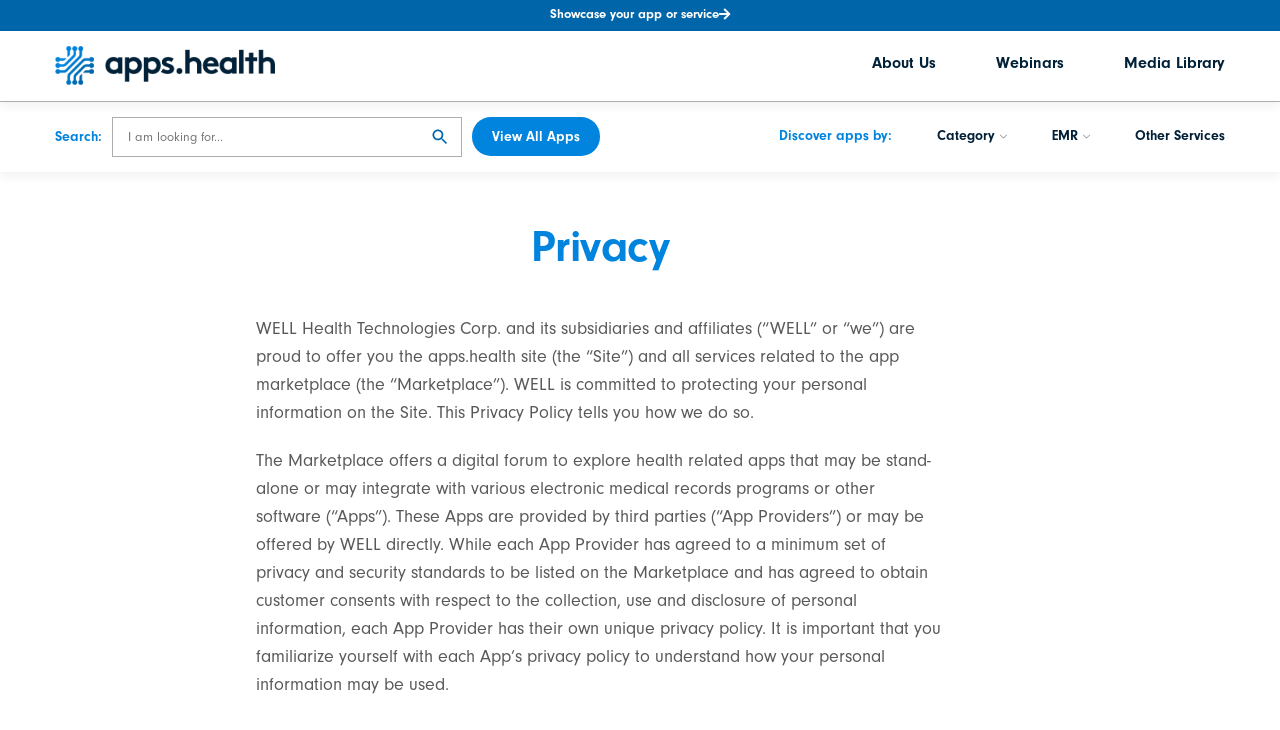

--- FILE ---
content_type: text/css; charset=UTF-8
request_url: https://apps.health/wp-content/uploads/elementor/css/post-8.css?ver=1769536798
body_size: 1533
content:
.elementor-kit-8{--e-global-color-primary:#0084DE;--e-global-color-secondary:#585A58;--e-global-color-text:#585A58;--e-global-color-accent:#ACADAC;--e-global-color-baac037:#214A76;--e-global-color-16eab71:#FFFFFF;--e-global-color-44ec80d:#002138;--e-global-color-f3832d9:#ACADAC;--e-global-color-b17242e:#CDCECD;--e-global-color-4971fd9:#2F6AA8;--e-global-color-7972d92:#EEEFEE;--e-global-color-4828880:#0065A9;--e-global-color-ec90272:#8A8C8A;--e-global-typography-primary-font-family:"neuzeit-grotesk-regular";--e-global-typography-primary-font-size:18px;--e-global-typography-primary-font-weight:400;--e-global-typography-primary-text-transform:none;--e-global-typography-primary-font-style:normal;--e-global-typography-primary-text-decoration:none;--e-global-typography-primary-line-height:28px;--e-global-typography-primary-letter-spacing:0px;--e-global-typography-text-font-family:"neuzeit-grotesk-regular";--e-global-typography-text-font-size:18px;--e-global-typography-text-font-weight:400;--e-global-typography-text-text-transform:none;--e-global-typography-text-font-style:normal;--e-global-typography-text-text-decoration:none;--e-global-typography-text-line-height:28px;--e-global-typography-text-letter-spacing:0px;--e-global-typography-accent-font-family:"neuzeit-grotesk-regular";--e-global-typography-accent-font-size:16px;--e-global-typography-accent-font-weight:400;--e-global-typography-accent-text-transform:none;--e-global-typography-accent-font-style:normal;--e-global-typography-accent-text-decoration:none;--e-global-typography-accent-line-height:24px;--e-global-typography-accent-letter-spacing:0px;--e-global-typography-a6f2733-font-family:"neuzeit-grotesk";--e-global-typography-a6f2733-font-size:60px;--e-global-typography-a6f2733-font-weight:700;--e-global-typography-a6f2733-text-transform:none;--e-global-typography-a6f2733-font-style:normal;--e-global-typography-a6f2733-text-decoration:none;--e-global-typography-a6f2733-line-height:66px;--e-global-typography-a6f2733-letter-spacing:-0.5px;--e-global-typography-3bed402-font-family:"neuzeit-grotesk";--e-global-typography-3bed402-font-size:45px;--e-global-typography-3bed402-font-weight:700;--e-global-typography-3bed402-text-transform:none;--e-global-typography-3bed402-font-style:normal;--e-global-typography-3bed402-text-decoration:none;--e-global-typography-3bed402-line-height:50px;--e-global-typography-3bed402-letter-spacing:-0.5px;--e-global-typography-6c95b7e-font-family:"neuzeit-grotesk";--e-global-typography-6c95b7e-font-size:34px;--e-global-typography-6c95b7e-font-weight:700;--e-global-typography-6c95b7e-text-transform:none;--e-global-typography-6c95b7e-font-style:normal;--e-global-typography-6c95b7e-text-decoration:none;--e-global-typography-6c95b7e-line-height:48px;--e-global-typography-6c95b7e-letter-spacing:-0.5px;--e-global-typography-35d2cad-font-family:"neuzeit-grotesk";--e-global-typography-35d2cad-font-size:13px;--e-global-typography-35d2cad-font-weight:700;--e-global-typography-35d2cad-text-transform:none;--e-global-typography-35d2cad-font-style:normal;--e-global-typography-35d2cad-text-decoration:none;--e-global-typography-5ec04c3-font-family:"neuzeit-grotesk";--e-global-typography-5ec04c3-font-size:26px;--e-global-typography-5ec04c3-font-weight:700;--e-global-typography-5ec04c3-text-transform:none;--e-global-typography-5ec04c3-font-style:normal;--e-global-typography-5ec04c3-text-decoration:none;--e-global-typography-5ec04c3-line-height:36px;--e-global-typography-5ec04c3-letter-spacing:-0.5px;--e-global-typography-45d4085-font-family:"neuzeit-grotesk";--e-global-typography-45d4085-font-size:20px;--e-global-typography-45d4085-font-weight:700;--e-global-typography-45d4085-text-transform:none;--e-global-typography-45d4085-font-style:normal;--e-global-typography-45d4085-text-decoration:none;--e-global-typography-45d4085-line-height:28px;--e-global-typography-45d4085-letter-spacing:0px;--e-global-typography-3b48bc5-font-family:"neuzeit-grotesk";--e-global-typography-3b48bc5-font-size:16px;--e-global-typography-3b48bc5-font-weight:700;--e-global-typography-3b48bc5-text-transform:none;--e-global-typography-3b48bc5-font-style:normal;--e-global-typography-3b48bc5-text-decoration:none;--e-global-typography-3b48bc5-line-height:24px;--e-global-typography-3b48bc5-letter-spacing:0px;--e-global-typography-932fc59-font-family:"neuzeit-grotesk";--e-global-typography-932fc59-font-size:60px;--e-global-typography-932fc59-font-weight:400;--e-global-typography-932fc59-text-transform:none;--e-global-typography-932fc59-font-style:normal;--e-global-typography-932fc59-text-decoration:none;--e-global-typography-932fc59-line-height:66px;--e-global-typography-932fc59-letter-spacing:-0.5px;--e-global-typography-bb7bcbf-font-family:"neuzeit-grotesk";--e-global-typography-bb7bcbf-font-size:45px;--e-global-typography-bb7bcbf-font-weight:400;--e-global-typography-bb7bcbf-text-transform:none;--e-global-typography-bb7bcbf-font-style:normal;--e-global-typography-bb7bcbf-text-decoration:none;--e-global-typography-bb7bcbf-line-height:50px;--e-global-typography-bb7bcbf-letter-spacing:-0.5px;--e-global-typography-e660eb9-font-family:"neuzeit-grotesk";--e-global-typography-e660eb9-font-size:34px;--e-global-typography-e660eb9-font-weight:400;--e-global-typography-e660eb9-text-transform:none;--e-global-typography-e660eb9-font-style:normal;--e-global-typography-e660eb9-text-decoration:none;--e-global-typography-e660eb9-line-height:48px;--e-global-typography-e660eb9-letter-spacing:-0.5px;--e-global-typography-40dea63-font-family:"neuzeit-grotesk";--e-global-typography-40dea63-font-size:26px;--e-global-typography-40dea63-font-weight:400;--e-global-typography-40dea63-text-transform:none;--e-global-typography-40dea63-font-style:normal;--e-global-typography-40dea63-text-decoration:none;--e-global-typography-40dea63-line-height:36px;--e-global-typography-40dea63-letter-spacing:-0.5px;--e-global-typography-27bee90-font-family:"neuzeit-grotesk";--e-global-typography-27bee90-font-size:20px;--e-global-typography-27bee90-font-weight:400;--e-global-typography-27bee90-text-transform:none;--e-global-typography-27bee90-font-style:normal;--e-global-typography-27bee90-text-decoration:none;--e-global-typography-27bee90-line-height:28px;--e-global-typography-27bee90-letter-spacing:0px;--e-global-typography-3dd05eb-font-family:"neuzeit-grotesk";--e-global-typography-3dd05eb-font-size:16px;--e-global-typography-3dd05eb-font-weight:400;--e-global-typography-3dd05eb-text-transform:none;--e-global-typography-3dd05eb-font-style:normal;--e-global-typography-3dd05eb-text-decoration:none;--e-global-typography-3dd05eb-letter-spacing:0px;--e-global-typography-ecc049f-font-family:"neuzeit-grotesk";--e-global-typography-ecc049f-font-size:14px;--e-global-typography-ecc049f-font-weight:700;--e-global-typography-ecc049f-text-transform:none;--e-global-typography-ecc049f-font-style:normal;--e-global-typography-ecc049f-text-decoration:none;--e-global-typography-ecc049f-line-height:18px;--e-global-typography-ecc049f-letter-spacing:0px;--e-global-typography-a866a25-font-family:"neuzeit-grotesk";--e-global-typography-a866a25-font-size:16px;--e-global-typography-a866a25-font-weight:700;--e-global-typography-a866a25-text-transform:none;--e-global-typography-a866a25-font-style:normal;--e-global-typography-a866a25-text-decoration:none;--e-global-typography-a866a25-letter-spacing:0px;--e-global-typography-1c6fa90-font-family:"neuzeit-grotesk";--e-global-typography-1c6fa90-font-size:18px;--e-global-typography-1c6fa90-font-weight:400;--e-global-typography-1c6fa90-text-transform:none;--e-global-typography-1c6fa90-font-style:normal;--e-global-typography-1c6fa90-text-decoration:none;--e-global-typography-1c6fa90-line-height:28px;--e-global-typography-1c6fa90-letter-spacing:0px;--e-global-typography-ae5cabd-font-family:"neuzeit-grotesk";--e-global-typography-ae5cabd-font-size:18px;--e-global-typography-ae5cabd-font-weight:700;--e-global-typography-ae5cabd-text-transform:none;--e-global-typography-ae5cabd-font-style:normal;--e-global-typography-ae5cabd-text-decoration:none;--e-global-typography-ae5cabd-line-height:18px;--e-global-typography-ae5cabd-letter-spacing:0px;--e-global-typography-fea0e07-font-family:"neuzeit-grotesk";--e-global-typography-fea0e07-font-size:16px;--e-global-typography-fea0e07-font-weight:700;--e-global-typography-fea0e07-text-transform:none;--e-global-typography-fea0e07-font-style:normal;--e-global-typography-fea0e07-text-decoration:none;--e-global-typography-fea0e07-line-height:0px;--e-global-typography-fea0e07-letter-spacing:0px;--e-global-typography-32b5260-font-family:"neuzeit-grotesk";--e-global-typography-32b5260-font-size:14px;--e-global-typography-32b5260-font-weight:700;--e-global-typography-32b5260-font-style:normal;--e-global-typography-32b5260-text-decoration:none;--e-global-typography-32b5260-line-height:0px;--e-global-typography-32b5260-letter-spacing:0px;--e-global-typography-467d366-font-family:"neuzeit-grotesk";--e-global-typography-467d366-font-size:14px;--e-global-typography-467d366-font-weight:400;--e-global-typography-467d366-text-transform:none;--e-global-typography-467d366-font-style:normal;--e-global-typography-467d366-text-decoration:none;--e-global-typography-467d366-line-height:14px;--e-global-typography-467d366-letter-spacing:0px;--e-global-typography-b7af038-font-family:"neuzeit-grotesk";--e-global-typography-b7af038-font-size:16px;--e-global-typography-b7af038-font-weight:normal;--e-global-typography-b7af038-text-transform:none;--e-global-typography-b7af038-font-style:normal;--e-global-typography-b7af038-text-decoration:none;--e-global-typography-b7af038-line-height:24px;--e-global-typography-b7af038-letter-spacing:0px;--e-global-typography-e07a40e-font-family:"neuzeit-grotesk";--e-global-typography-e07a40e-font-size:16px;--e-global-typography-e07a40e-font-weight:700;--e-global-typography-e07a40e-text-transform:none;--e-global-typography-e07a40e-font-style:normal;--e-global-typography-e07a40e-text-decoration:none;--e-global-typography-e07a40e-line-height:24px;--e-global-typography-e07a40e-letter-spacing:0px;--e-global-typography-2472df3-font-family:"neuzeit-grotesk";--e-global-typography-2472df3-font-size:14px;--e-global-typography-2472df3-font-weight:400;--e-global-typography-2472df3-text-transform:none;--e-global-typography-2472df3-font-style:normal;--e-global-typography-2472df3-text-decoration:none;--e-global-typography-2472df3-line-height:18px;--e-global-typography-2472df3-letter-spacing:0px;--e-global-typography-1c8c395-font-family:"neuzeit-grotesk";--e-global-typography-1c8c395-font-size:36px;--e-global-typography-1c8c395-font-weight:700;--e-global-typography-1c8c395-text-transform:none;--e-global-typography-1c8c395-font-style:normal;--e-global-typography-1c8c395-text-decoration:none;--e-global-typography-1c8c395-line-height:44px;--e-global-typography-1c8c395-letter-spacing:-0.5px;--e-global-typography-8d9fdd5-font-family:"neuzeit-grotesk";--e-global-typography-8d9fdd5-font-size:40px;--e-global-typography-8d9fdd5-font-weight:700;--e-global-typography-8d9fdd5-text-transform:none;--e-global-typography-8d9fdd5-font-style:normal;--e-global-typography-8d9fdd5-text-decoration:none;--e-global-typography-8d9fdd5-line-height:45px;--e-global-typography-8d9fdd5-letter-spacing:-0.5px;--e-global-typography-00e079d-font-family:"neuzeit-grotesk";--e-global-typography-00e079d-font-size:14px;--e-global-typography-00e079d-font-weight:700;--e-global-typography-00e079d-text-transform:none;--e-global-typography-00e079d-font-style:normal;--e-global-typography-00e079d-text-decoration:none;--e-global-typography-00e079d-line-height:14px;--e-global-typography-00e079d-letter-spacing:0px;--e-global-typography-39ff527-font-family:"neuzeit-grotesk";--e-global-typography-39ff527-font-size:16px;--e-global-typography-39ff527-font-weight:400;--e-global-typography-39ff527-text-transform:none;--e-global-typography-39ff527-font-style:normal;--e-global-typography-39ff527-text-decoration:none;--e-global-typography-39ff527-letter-spacing:0px;color:var( --e-global-color-text );font-family:var( --e-global-typography-text-font-family ), Sans-serif;font-size:var( --e-global-typography-text-font-size );font-weight:var( --e-global-typography-text-font-weight );text-transform:var( --e-global-typography-text-text-transform );font-style:var( --e-global-typography-text-font-style );text-decoration:var( --e-global-typography-text-text-decoration );line-height:var( --e-global-typography-text-line-height );letter-spacing:var( --e-global-typography-text-letter-spacing );}.elementor-kit-8 button,.elementor-kit-8 input[type="button"],.elementor-kit-8 input[type="submit"],.elementor-kit-8 .elementor-button{background-color:var( --e-global-color-primary );font-family:var( --e-global-typography-a866a25-font-family ), Sans-serif;font-size:var( --e-global-typography-a866a25-font-size );font-weight:var( --e-global-typography-a866a25-font-weight );text-transform:var( --e-global-typography-a866a25-text-transform );font-style:var( --e-global-typography-a866a25-font-style );text-decoration:var( --e-global-typography-a866a25-text-decoration );line-height:var( --e-global-typography-a866a25-line-height );letter-spacing:var( --e-global-typography-a866a25-letter-spacing );color:var( --e-global-color-16eab71 );border-radius:50px 50px 50px 50px;padding:10px 20px 10px 20px;}.elementor-kit-8 button:hover,.elementor-kit-8 button:focus,.elementor-kit-8 input[type="button"]:hover,.elementor-kit-8 input[type="button"]:focus,.elementor-kit-8 input[type="submit"]:hover,.elementor-kit-8 input[type="submit"]:focus,.elementor-kit-8 .elementor-button:hover,.elementor-kit-8 .elementor-button:focus{background-color:var( --e-global-color-baac037 );color:var( --e-global-color-16eab71 );}.elementor-kit-8 e-page-transition{background-color:#FFBC7D;}.elementor-kit-8 a{color:var( --e-global-color-4828880 );}.elementor-kit-8 a:hover{color:var( --e-global-color-baac037 );}.elementor-kit-8 h1{color:var( --e-global-color-primary );font-family:var( --e-global-typography-a6f2733-font-family ), Sans-serif;font-size:var( --e-global-typography-a6f2733-font-size );font-weight:var( --e-global-typography-a6f2733-font-weight );text-transform:var( --e-global-typography-a6f2733-text-transform );font-style:var( --e-global-typography-a6f2733-font-style );text-decoration:var( --e-global-typography-a6f2733-text-decoration );line-height:var( --e-global-typography-a6f2733-line-height );letter-spacing:var( --e-global-typography-a6f2733-letter-spacing );}.elementor-kit-8 h2{color:var( --e-global-color-primary );font-family:var( --e-global-typography-3bed402-font-family ), Sans-serif;font-size:var( --e-global-typography-3bed402-font-size );font-weight:var( --e-global-typography-3bed402-font-weight );text-transform:var( --e-global-typography-3bed402-text-transform );font-style:var( --e-global-typography-3bed402-font-style );text-decoration:var( --e-global-typography-3bed402-text-decoration );line-height:var( --e-global-typography-3bed402-line-height );letter-spacing:var( --e-global-typography-3bed402-letter-spacing );}.elementor-kit-8 h3{color:var( --e-global-color-primary );font-family:var( --e-global-typography-6c95b7e-font-family ), Sans-serif;font-size:var( --e-global-typography-6c95b7e-font-size );font-weight:var( --e-global-typography-6c95b7e-font-weight );text-transform:var( --e-global-typography-6c95b7e-text-transform );font-style:var( --e-global-typography-6c95b7e-font-style );text-decoration:var( --e-global-typography-6c95b7e-text-decoration );line-height:var( --e-global-typography-6c95b7e-line-height );letter-spacing:var( --e-global-typography-6c95b7e-letter-spacing );}.elementor-kit-8 h4{color:var( --e-global-color-primary );font-family:var( --e-global-typography-5ec04c3-font-family ), Sans-serif;font-size:var( --e-global-typography-5ec04c3-font-size );font-weight:var( --e-global-typography-5ec04c3-font-weight );text-transform:var( --e-global-typography-5ec04c3-text-transform );font-style:var( --e-global-typography-5ec04c3-font-style );text-decoration:var( --e-global-typography-5ec04c3-text-decoration );line-height:var( --e-global-typography-5ec04c3-line-height );letter-spacing:var( --e-global-typography-5ec04c3-letter-spacing );}.elementor-kit-8 h5{color:var( --e-global-color-primary );font-family:var( --e-global-typography-45d4085-font-family ), Sans-serif;font-size:var( --e-global-typography-45d4085-font-size );font-weight:var( --e-global-typography-45d4085-font-weight );text-transform:var( --e-global-typography-45d4085-text-transform );font-style:var( --e-global-typography-45d4085-font-style );text-decoration:var( --e-global-typography-45d4085-text-decoration );line-height:var( --e-global-typography-45d4085-line-height );letter-spacing:var( --e-global-typography-45d4085-letter-spacing );}.elementor-kit-8 h6{color:var( --e-global-color-primary );font-family:var( --e-global-typography-3b48bc5-font-family ), Sans-serif;font-size:var( --e-global-typography-3b48bc5-font-size );font-weight:var( --e-global-typography-3b48bc5-font-weight );text-transform:var( --e-global-typography-3b48bc5-text-transform );font-style:var( --e-global-typography-3b48bc5-font-style );text-decoration:var( --e-global-typography-3b48bc5-text-decoration );line-height:var( --e-global-typography-3b48bc5-line-height );letter-spacing:var( --e-global-typography-3b48bc5-letter-spacing );}.elementor-section.elementor-section-boxed > .elementor-container{max-width:1200px;}.e-con{--container-max-width:1200px;}.elementor-widget:not(:last-child){margin-block-end:0px;}.elementor-element{--widgets-spacing:0px 0px;--widgets-spacing-row:0px;--widgets-spacing-column:0px;}{}h1.entry-title{display:var(--page-title-display);}.elementor-lightbox{--lightbox-text-color:var( --e-global-color-16eab71 );}@media(max-width:1199px){.elementor-kit-8{--e-global-typography-text-font-size:16px;--e-global-typography-text-line-height:24px;--e-global-typography-text-letter-spacing:0px;--e-global-typography-accent-font-size:14px;--e-global-typography-accent-line-height:20px;--e-global-typography-accent-letter-spacing:0px;--e-global-typography-a6f2733-font-size:45px;--e-global-typography-a6f2733-line-height:50px;--e-global-typography-a6f2733-letter-spacing:-0.5px;--e-global-typography-3bed402-font-size:34px;--e-global-typography-3bed402-line-height:38px;--e-global-typography-3bed402-letter-spacing:-0.5px;--e-global-typography-6c95b7e-font-size:26px;--e-global-typography-6c95b7e-line-height:34px;--e-global-typography-6c95b7e-letter-spacing:-0.5px;--e-global-typography-5ec04c3-font-size:20px;--e-global-typography-5ec04c3-line-height:28px;--e-global-typography-5ec04c3-letter-spacing:-0.5px;--e-global-typography-45d4085-font-size:18px;--e-global-typography-45d4085-line-height:28px;--e-global-typography-45d4085-letter-spacing:0px;--e-global-typography-3b48bc5-font-size:16px;--e-global-typography-3b48bc5-line-height:24px;--e-global-typography-3b48bc5-letter-spacing:0px;--e-global-typography-932fc59-font-size:45px;--e-global-typography-932fc59-line-height:50px;--e-global-typography-932fc59-letter-spacing:-0.5px;--e-global-typography-bb7bcbf-font-size:34px;--e-global-typography-bb7bcbf-line-height:38px;--e-global-typography-bb7bcbf-letter-spacing:-0.5px;--e-global-typography-e660eb9-font-size:26px;--e-global-typography-e660eb9-line-height:36px;--e-global-typography-e660eb9-letter-spacing:-0.5px;--e-global-typography-40dea63-font-size:20px;--e-global-typography-40dea63-line-height:28px;--e-global-typography-40dea63-letter-spacing:0px;--e-global-typography-27bee90-font-size:18px;--e-global-typography-27bee90-line-height:28px;--e-global-typography-27bee90-letter-spacing:0px;--e-global-typography-1c6fa90-font-size:16px;--e-global-typography-1c6fa90-line-height:24px;--e-global-typography-1c6fa90-letter-spacing:0px;--e-global-typography-b7af038-font-size:14px;--e-global-typography-b7af038-line-height:24px;--e-global-typography-b7af038-letter-spacing:0px;--e-global-typography-e07a40e-font-size:14px;--e-global-typography-e07a40e-line-height:22px;--e-global-typography-e07a40e-letter-spacing:0px;--e-global-typography-1c8c395-font-size:30px;--e-global-typography-1c8c395-line-height:36px;--e-global-typography-1c8c395-letter-spacing:-0.5px;--e-global-typography-8d9fdd5-font-size:34px;--e-global-typography-8d9fdd5-line-height:38px;--e-global-typography-8d9fdd5-letter-spacing:-0.5px;--e-global-typography-39ff527-font-size:14px;--e-global-typography-39ff527-line-height:22px;font-size:var( --e-global-typography-text-font-size );line-height:var( --e-global-typography-text-line-height );letter-spacing:var( --e-global-typography-text-letter-spacing );}.elementor-kit-8 h1{font-size:var( --e-global-typography-a6f2733-font-size );line-height:var( --e-global-typography-a6f2733-line-height );letter-spacing:var( --e-global-typography-a6f2733-letter-spacing );}.elementor-kit-8 h2{font-size:var( --e-global-typography-3bed402-font-size );line-height:var( --e-global-typography-3bed402-line-height );letter-spacing:var( --e-global-typography-3bed402-letter-spacing );}.elementor-kit-8 h3{font-size:var( --e-global-typography-6c95b7e-font-size );line-height:var( --e-global-typography-6c95b7e-line-height );letter-spacing:var( --e-global-typography-6c95b7e-letter-spacing );}.elementor-kit-8 h4{font-size:var( --e-global-typography-5ec04c3-font-size );line-height:var( --e-global-typography-5ec04c3-line-height );letter-spacing:var( --e-global-typography-5ec04c3-letter-spacing );}.elementor-kit-8 h5{font-size:var( --e-global-typography-45d4085-font-size );line-height:var( --e-global-typography-45d4085-line-height );letter-spacing:var( --e-global-typography-45d4085-letter-spacing );}.elementor-kit-8 h6{font-size:var( --e-global-typography-3b48bc5-font-size );line-height:var( --e-global-typography-3b48bc5-line-height );letter-spacing:var( --e-global-typography-3b48bc5-letter-spacing );}.elementor-kit-8 button,.elementor-kit-8 input[type="button"],.elementor-kit-8 input[type="submit"],.elementor-kit-8 .elementor-button{font-size:var( --e-global-typography-a866a25-font-size );line-height:var( --e-global-typography-a866a25-line-height );letter-spacing:var( --e-global-typography-a866a25-letter-spacing );padding:10px 20px 10px 20px;}.elementor-section.elementor-section-boxed > .elementor-container{max-width:1199px;}.e-con{--container-max-width:1199px;}}@media(max-width:766px){.elementor-kit-8{--e-global-typography-text-font-size:16px;--e-global-typography-text-line-height:26px;--e-global-typography-text-letter-spacing:0px;--e-global-typography-accent-font-size:14px;--e-global-typography-accent-line-height:20px;--e-global-typography-accent-letter-spacing:0px;--e-global-typography-a6f2733-font-size:45px;--e-global-typography-a6f2733-line-height:50px;--e-global-typography-a6f2733-letter-spacing:-0.5px;--e-global-typography-3bed402-font-size:34px;--e-global-typography-3bed402-line-height:38px;--e-global-typography-3bed402-letter-spacing:-0.5px;--e-global-typography-6c95b7e-font-size:26px;--e-global-typography-6c95b7e-line-height:34px;--e-global-typography-6c95b7e-letter-spacing:-0.5px;--e-global-typography-5ec04c3-font-size:20px;--e-global-typography-5ec04c3-line-height:28px;--e-global-typography-5ec04c3-letter-spacing:-0.5px;--e-global-typography-45d4085-font-size:18px;--e-global-typography-45d4085-line-height:28px;--e-global-typography-45d4085-letter-spacing:0px;--e-global-typography-3b48bc5-font-size:16px;--e-global-typography-3b48bc5-line-height:24px;--e-global-typography-3b48bc5-letter-spacing:0px;--e-global-typography-932fc59-font-size:45px;--e-global-typography-932fc59-line-height:50px;--e-global-typography-932fc59-letter-spacing:-0.5px;--e-global-typography-bb7bcbf-font-size:34px;--e-global-typography-bb7bcbf-line-height:38px;--e-global-typography-bb7bcbf-letter-spacing:-0.5px;--e-global-typography-e660eb9-font-size:26px;--e-global-typography-e660eb9-line-height:34px;--e-global-typography-e660eb9-letter-spacing:-0.5px;--e-global-typography-40dea63-font-size:20px;--e-global-typography-40dea63-line-height:28px;--e-global-typography-40dea63-letter-spacing:0px;--e-global-typography-ecc049f-font-size:13px;--e-global-typography-ecc049f-line-height:17px;--e-global-typography-a866a25-font-size:14px;--e-global-typography-a866a25-line-height:14px;--e-global-typography-a866a25-letter-spacing:0px;--e-global-typography-1c6fa90-font-size:14px;--e-global-typography-1c6fa90-line-height:20px;--e-global-typography-1c6fa90-letter-spacing:0px;--e-global-typography-2472df3-font-size:13px;--e-global-typography-2472df3-line-height:17px;--e-global-typography-1c8c395-font-size:26px;--e-global-typography-1c8c395-line-height:31px;--e-global-typography-8d9fdd5-font-size:26px;--e-global-typography-8d9fdd5-line-height:29px;--e-global-typography-8d9fdd5-letter-spacing:-0.5px;--e-global-typography-00e079d-font-size:12px;--e-global-typography-00e079d-line-height:12px;--e-global-typography-00e079d-letter-spacing:0px;font-size:var( --e-global-typography-text-font-size );line-height:var( --e-global-typography-text-line-height );letter-spacing:var( --e-global-typography-text-letter-spacing );}.elementor-kit-8 h1{font-size:var( --e-global-typography-a6f2733-font-size );line-height:var( --e-global-typography-a6f2733-line-height );letter-spacing:var( --e-global-typography-a6f2733-letter-spacing );}.elementor-kit-8 h2{font-size:var( --e-global-typography-3bed402-font-size );line-height:var( --e-global-typography-3bed402-line-height );letter-spacing:var( --e-global-typography-3bed402-letter-spacing );}.elementor-kit-8 h3{font-size:var( --e-global-typography-6c95b7e-font-size );line-height:var( --e-global-typography-6c95b7e-line-height );letter-spacing:var( --e-global-typography-6c95b7e-letter-spacing );}.elementor-kit-8 h4{font-size:var( --e-global-typography-5ec04c3-font-size );line-height:var( --e-global-typography-5ec04c3-line-height );letter-spacing:var( --e-global-typography-5ec04c3-letter-spacing );}.elementor-kit-8 h5{font-size:var( --e-global-typography-45d4085-font-size );line-height:var( --e-global-typography-45d4085-line-height );letter-spacing:var( --e-global-typography-45d4085-letter-spacing );}.elementor-kit-8 h6{font-size:var( --e-global-typography-3b48bc5-font-size );line-height:var( --e-global-typography-3b48bc5-line-height );letter-spacing:var( --e-global-typography-3b48bc5-letter-spacing );}.elementor-kit-8 button,.elementor-kit-8 input[type="button"],.elementor-kit-8 input[type="submit"],.elementor-kit-8 .elementor-button{font-size:var( --e-global-typography-a866a25-font-size );line-height:var( --e-global-typography-a866a25-line-height );letter-spacing:var( --e-global-typography-a866a25-letter-spacing );padding:15px 20px 15px 20px;}.elementor-section.elementor-section-boxed > .elementor-container{max-width:767px;}.e-con{--container-max-width:767px;}}

--- FILE ---
content_type: text/css; charset=UTF-8
request_url: https://apps.health/wp-content/uploads/elementor/css/post-3624.css?ver=1769536798
body_size: 560
content:
.elementor-3624 .elementor-element.elementor-element-48c5d9b:not(.elementor-motion-effects-element-type-background), .elementor-3624 .elementor-element.elementor-element-48c5d9b > .elementor-motion-effects-container > .elementor-motion-effects-layer{background-color:#212933;}.elementor-3624 .elementor-element.elementor-element-48c5d9b > .elementor-container{min-height:300px;}.elementor-3624 .elementor-element.elementor-element-48c5d9b{transition:background 0.3s, border 0.3s, border-radius 0.3s, box-shadow 0.3s;padding:45px 0px 30px 0px;}.elementor-3624 .elementor-element.elementor-element-48c5d9b > .elementor-background-overlay{transition:background 0.3s, border-radius 0.3s, opacity 0.3s;}.elementor-3624 .elementor-element.elementor-element-e93e48c > .elementor-widget-container{padding:0px 0px 20px 0px;}.elementor-3624 .elementor-element.elementor-element-e93e48c{text-align:start;}.elementor-3624 .elementor-element.elementor-element-e93e48c img{width:200px;}.elementor-3624 .elementor-element.elementor-element-b1037ae{font-family:var( --e-global-typography-b7af038-font-family ), Sans-serif;font-size:var( --e-global-typography-b7af038-font-size );font-weight:var( --e-global-typography-b7af038-font-weight );text-transform:var( --e-global-typography-b7af038-text-transform );font-style:var( --e-global-typography-b7af038-font-style );text-decoration:var( --e-global-typography-b7af038-text-decoration );line-height:var( --e-global-typography-b7af038-line-height );letter-spacing:var( --e-global-typography-b7af038-letter-spacing );color:var( --e-global-color-16eab71 );}.elementor-3624 .elementor-element.elementor-element-fb4da1a .elementor-repeater-item-2ba8adc.elementor-social-icon{background-color:var( --e-global-color-primary );}.elementor-3624 .elementor-element.elementor-element-fb4da1a .elementor-repeater-item-2ba8adc.elementor-social-icon i{color:var( --e-global-color-16eab71 );}.elementor-3624 .elementor-element.elementor-element-fb4da1a .elementor-repeater-item-2ba8adc.elementor-social-icon svg{fill:var( --e-global-color-16eab71 );}.elementor-3624 .elementor-element.elementor-element-fb4da1a .elementor-repeater-item-f2ae204.elementor-social-icon{background-color:var( --e-global-color-primary );}.elementor-3624 .elementor-element.elementor-element-fb4da1a .elementor-repeater-item-f2ae204.elementor-social-icon i{color:var( --e-global-color-16eab71 );}.elementor-3624 .elementor-element.elementor-element-fb4da1a .elementor-repeater-item-f2ae204.elementor-social-icon svg{fill:var( --e-global-color-16eab71 );}.elementor-3624 .elementor-element.elementor-element-fb4da1a .elementor-repeater-item-29834a9.elementor-social-icon{background-color:var( --e-global-color-primary );}.elementor-3624 .elementor-element.elementor-element-fb4da1a .elementor-repeater-item-29834a9.elementor-social-icon i{color:var( --e-global-color-16eab71 );}.elementor-3624 .elementor-element.elementor-element-fb4da1a .elementor-repeater-item-29834a9.elementor-social-icon svg{fill:var( --e-global-color-16eab71 );}.elementor-3624 .elementor-element.elementor-element-fb4da1a{--grid-template-columns:repeat(3, auto);--icon-size:20px;--grid-column-gap:5px;}.elementor-3624 .elementor-element.elementor-element-fb4da1a .elementor-widget-container{text-align:left;}.elementor-3624 .elementor-element.elementor-element-fb4da1a .elementor-social-icon{background-color:var( --e-global-color-primary );}.elementor-3624 .elementor-element.elementor-element-fb4da1a .elementor-social-icon i{color:var( --e-global-color-16eab71 );}.elementor-3624 .elementor-element.elementor-element-fb4da1a .elementor-social-icon svg{fill:var( --e-global-color-16eab71 );}.elementor-3624 .elementor-element.elementor-element-bc43010{font-family:var( --e-global-typography-e07a40e-font-family ), Sans-serif;font-size:var( --e-global-typography-e07a40e-font-size );font-weight:var( --e-global-typography-e07a40e-font-weight );text-transform:var( --e-global-typography-e07a40e-text-transform );font-style:var( --e-global-typography-e07a40e-font-style );text-decoration:var( --e-global-typography-e07a40e-text-decoration );line-height:var( --e-global-typography-e07a40e-line-height );letter-spacing:var( --e-global-typography-e07a40e-letter-spacing );color:var( --e-global-color-16eab71 );}.elementor-3624 .elementor-element.elementor-element-13dd67d{font-family:var( --e-global-typography-b7af038-font-family ), Sans-serif;font-size:var( --e-global-typography-b7af038-font-size );font-weight:var( --e-global-typography-b7af038-font-weight );text-transform:var( --e-global-typography-b7af038-text-transform );font-style:var( --e-global-typography-b7af038-font-style );text-decoration:var( --e-global-typography-b7af038-text-decoration );line-height:var( --e-global-typography-b7af038-line-height );letter-spacing:var( --e-global-typography-b7af038-letter-spacing );color:var( --e-global-color-16eab71 );}.elementor-3624 .elementor-element.elementor-element-4a29812 .elementor-button{background-color:#02010100;border-style:solid;border-width:2px 2px 2px 2px;border-color:var( --e-global-color-16eab71 );padding:4px 20px 4px 20px;}.elementor-3624 .elementor-element.elementor-element-4a29812 .elementor-button:hover, .elementor-3624 .elementor-element.elementor-element-4a29812 .elementor-button:focus{background-color:var( --e-global-color-16eab71 );color:var( --e-global-color-primary );}.elementor-3624 .elementor-element.elementor-element-4a29812 .elementor-button:hover svg, .elementor-3624 .elementor-element.elementor-element-4a29812 .elementor-button:focus svg{fill:var( --e-global-color-primary );}.elementor-3624 .elementor-element.elementor-element-07958b6{font-family:var( --e-global-typography-e07a40e-font-family ), Sans-serif;font-size:var( --e-global-typography-e07a40e-font-size );font-weight:var( --e-global-typography-e07a40e-font-weight );text-transform:var( --e-global-typography-e07a40e-text-transform );font-style:var( --e-global-typography-e07a40e-font-style );text-decoration:var( --e-global-typography-e07a40e-text-decoration );line-height:var( --e-global-typography-e07a40e-line-height );letter-spacing:var( --e-global-typography-e07a40e-letter-spacing );color:var( --e-global-color-16eab71 );}.elementor-3624 .elementor-element.elementor-element-fb1f219{font-family:var( --e-global-typography-b7af038-font-family ), Sans-serif;font-size:var( --e-global-typography-b7af038-font-size );font-weight:var( --e-global-typography-b7af038-font-weight );text-transform:var( --e-global-typography-b7af038-text-transform );font-style:var( --e-global-typography-b7af038-font-style );text-decoration:var( --e-global-typography-b7af038-text-decoration );line-height:var( --e-global-typography-b7af038-line-height );letter-spacing:var( --e-global-typography-b7af038-letter-spacing );color:var( --e-global-color-16eab71 );}.elementor-3624 .elementor-element.elementor-element-5a56400{font-family:var( --e-global-typography-e07a40e-font-family ), Sans-serif;font-size:var( --e-global-typography-e07a40e-font-size );font-weight:var( --e-global-typography-e07a40e-font-weight );text-transform:var( --e-global-typography-e07a40e-text-transform );font-style:var( --e-global-typography-e07a40e-font-style );text-decoration:var( --e-global-typography-e07a40e-text-decoration );line-height:var( --e-global-typography-e07a40e-line-height );letter-spacing:var( --e-global-typography-e07a40e-letter-spacing );color:var( --e-global-color-16eab71 );}.elementor-3624 .elementor-element.elementor-element-08575e5{font-family:var( --e-global-typography-b7af038-font-family ), Sans-serif;font-size:var( --e-global-typography-b7af038-font-size );font-weight:var( --e-global-typography-b7af038-font-weight );text-transform:var( --e-global-typography-b7af038-text-transform );font-style:var( --e-global-typography-b7af038-font-style );text-decoration:var( --e-global-typography-b7af038-text-decoration );line-height:var( --e-global-typography-b7af038-line-height );letter-spacing:var( --e-global-typography-b7af038-letter-spacing );color:var( --e-global-color-16eab71 );}.elementor-3624 .elementor-element.elementor-element-e2f996c .elementor-button{background-color:var( --e-global-color-primary );font-family:var( --e-global-typography-a866a25-font-family ), Sans-serif;font-size:var( --e-global-typography-a866a25-font-size );font-weight:var( --e-global-typography-a866a25-font-weight );text-transform:var( --e-global-typography-a866a25-text-transform );font-style:var( --e-global-typography-a866a25-font-style );text-decoration:var( --e-global-typography-a866a25-text-decoration );line-height:var( --e-global-typography-a866a25-line-height );letter-spacing:var( --e-global-typography-a866a25-letter-spacing );}.elementor-3624 .elementor-element.elementor-element-e2f996c .elementor-button:hover, .elementor-3624 .elementor-element.elementor-element-e2f996c .elementor-button:focus{background-color:var( --e-global-color-baac037 );}.elementor-3624 .elementor-element.elementor-element-e2f996c > .elementor-widget-container{margin:0px 0px 0px 0px;}.elementor-3624 .elementor-element.elementor-element-8c96bae{padding:20px 0px 0px 0px;}.elementor-3624 .elementor-element.elementor-element-c5bfa79.elementor-column > .elementor-widget-wrap{justify-content:space-between;}.elementor-3624 .elementor-element.elementor-element-d2c3e10{width:auto;max-width:auto;font-family:var( --e-global-typography-b7af038-font-family ), Sans-serif;font-size:var( --e-global-typography-b7af038-font-size );font-weight:var( --e-global-typography-b7af038-font-weight );text-transform:var( --e-global-typography-b7af038-text-transform );font-style:var( --e-global-typography-b7af038-font-style );text-decoration:var( --e-global-typography-b7af038-text-decoration );line-height:var( --e-global-typography-b7af038-line-height );letter-spacing:var( --e-global-typography-b7af038-letter-spacing );color:var( --e-global-color-16eab71 );}.elementor-3624 .elementor-element.elementor-element-88202f1{width:auto;max-width:auto;font-family:var( --e-global-typography-b7af038-font-family ), Sans-serif;font-size:var( --e-global-typography-b7af038-font-size );font-weight:var( --e-global-typography-b7af038-font-weight );text-transform:var( --e-global-typography-b7af038-text-transform );font-style:var( --e-global-typography-b7af038-font-style );text-decoration:var( --e-global-typography-b7af038-text-decoration );line-height:var( --e-global-typography-b7af038-line-height );letter-spacing:var( --e-global-typography-b7af038-letter-spacing );color:var( --e-global-color-16eab71 );}.elementor-theme-builder-content-area{height:400px;}.elementor-location-header:before, .elementor-location-footer:before{content:"";display:table;clear:both;}@media(max-width:1199px){.elementor-3624 .elementor-element.elementor-element-b1037ae{font-size:var( --e-global-typography-b7af038-font-size );line-height:var( --e-global-typography-b7af038-line-height );letter-spacing:var( --e-global-typography-b7af038-letter-spacing );}.elementor-3624 .elementor-element.elementor-element-bc43010{font-size:var( --e-global-typography-e07a40e-font-size );line-height:var( --e-global-typography-e07a40e-line-height );letter-spacing:var( --e-global-typography-e07a40e-letter-spacing );}.elementor-3624 .elementor-element.elementor-element-13dd67d{font-size:var( --e-global-typography-b7af038-font-size );line-height:var( --e-global-typography-b7af038-line-height );letter-spacing:var( --e-global-typography-b7af038-letter-spacing );}.elementor-3624 .elementor-element.elementor-element-07958b6{font-size:var( --e-global-typography-e07a40e-font-size );line-height:var( --e-global-typography-e07a40e-line-height );letter-spacing:var( --e-global-typography-e07a40e-letter-spacing );}.elementor-3624 .elementor-element.elementor-element-fb1f219{font-size:var( --e-global-typography-b7af038-font-size );line-height:var( --e-global-typography-b7af038-line-height );letter-spacing:var( --e-global-typography-b7af038-letter-spacing );}.elementor-3624 .elementor-element.elementor-element-5a56400{font-size:var( --e-global-typography-e07a40e-font-size );line-height:var( --e-global-typography-e07a40e-line-height );letter-spacing:var( --e-global-typography-e07a40e-letter-spacing );}.elementor-3624 .elementor-element.elementor-element-08575e5{font-size:var( --e-global-typography-b7af038-font-size );line-height:var( --e-global-typography-b7af038-line-height );letter-spacing:var( --e-global-typography-b7af038-letter-spacing );}.elementor-3624 .elementor-element.elementor-element-e2f996c .elementor-button{font-size:var( --e-global-typography-a866a25-font-size );line-height:var( --e-global-typography-a866a25-line-height );letter-spacing:var( --e-global-typography-a866a25-letter-spacing );}.elementor-3624 .elementor-element.elementor-element-d2c3e10{font-size:var( --e-global-typography-b7af038-font-size );line-height:var( --e-global-typography-b7af038-line-height );letter-spacing:var( --e-global-typography-b7af038-letter-spacing );}.elementor-3624 .elementor-element.elementor-element-88202f1{font-size:var( --e-global-typography-b7af038-font-size );line-height:var( --e-global-typography-b7af038-line-height );letter-spacing:var( --e-global-typography-b7af038-letter-spacing );}}@media(max-width:1199px) and (min-width:767px){.elementor-3624 .elementor-element.elementor-element-d4a2cba{width:50%;}.elementor-3624 .elementor-element.elementor-element-fd16d6d{width:50%;}.elementor-3624 .elementor-element.elementor-element-318e57d{width:50%;}.elementor-3624 .elementor-element.elementor-element-4c724eb{width:50%;}}@media(max-width:766px){.elementor-3624 .elementor-element.elementor-element-e93e48c img{width:200px;}.elementor-3624 .elementor-element.elementor-element-b1037ae{font-size:var( --e-global-typography-b7af038-font-size );line-height:var( --e-global-typography-b7af038-line-height );letter-spacing:var( --e-global-typography-b7af038-letter-spacing );}.elementor-3624 .elementor-element.elementor-element-fd16d6d{width:50%;}.elementor-3624 .elementor-element.elementor-element-bc43010{font-size:var( --e-global-typography-e07a40e-font-size );line-height:var( --e-global-typography-e07a40e-line-height );letter-spacing:var( --e-global-typography-e07a40e-letter-spacing );}.elementor-3624 .elementor-element.elementor-element-13dd67d{font-size:var( --e-global-typography-b7af038-font-size );line-height:var( --e-global-typography-b7af038-line-height );letter-spacing:var( --e-global-typography-b7af038-letter-spacing );}.elementor-3624 .elementor-element.elementor-element-4a29812 .elementor-button{padding:8px 16px 8px 16px;}.elementor-3624 .elementor-element.elementor-element-318e57d{width:50%;}.elementor-3624 .elementor-element.elementor-element-07958b6{font-size:var( --e-global-typography-e07a40e-font-size );line-height:var( --e-global-typography-e07a40e-line-height );letter-spacing:var( --e-global-typography-e07a40e-letter-spacing );}.elementor-3624 .elementor-element.elementor-element-fb1f219{font-size:var( --e-global-typography-b7af038-font-size );line-height:var( --e-global-typography-b7af038-line-height );letter-spacing:var( --e-global-typography-b7af038-letter-spacing );}.elementor-3624 .elementor-element.elementor-element-5a56400{font-size:var( --e-global-typography-e07a40e-font-size );line-height:var( --e-global-typography-e07a40e-line-height );letter-spacing:var( --e-global-typography-e07a40e-letter-spacing );}.elementor-3624 .elementor-element.elementor-element-08575e5{font-size:var( --e-global-typography-b7af038-font-size );line-height:var( --e-global-typography-b7af038-line-height );letter-spacing:var( --e-global-typography-b7af038-letter-spacing );}.elementor-3624 .elementor-element.elementor-element-e2f996c .elementor-button{font-size:var( --e-global-typography-a866a25-font-size );line-height:var( --e-global-typography-a866a25-line-height );letter-spacing:var( --e-global-typography-a866a25-letter-spacing );}.elementor-3624 .elementor-element.elementor-element-8c96bae{padding:10px 10px 10px 10px;}.elementor-3624 .elementor-element.elementor-element-c5bfa79.elementor-column > .elementor-widget-wrap{justify-content:center;}.elementor-3624 .elementor-element.elementor-element-d2c3e10{width:100%;max-width:100%;text-align:center;font-size:var( --e-global-typography-b7af038-font-size );line-height:var( --e-global-typography-b7af038-line-height );letter-spacing:var( --e-global-typography-b7af038-letter-spacing );}.elementor-3624 .elementor-element.elementor-element-88202f1{font-size:var( --e-global-typography-b7af038-font-size );line-height:var( --e-global-typography-b7af038-line-height );letter-spacing:var( --e-global-typography-b7af038-letter-spacing );}}/* Start custom CSS for text-editor, class: .elementor-element-88202f1 */.footer-legal-nav li {
    display: inline-block;

}

.footer-legal-nav li:last-child {
    margin-left: 30px;
}/* End custom CSS */

--- FILE ---
content_type: text/css; charset=UTF-8
request_url: https://apps.health/wp-content/uploads/elementor/css/post-4241.css?ver=1769536799
body_size: -163
content:
.elementor-4241 .elementor-element.elementor-element-251a7de > .elementor-widget-container{padding:0px 0px 30px 0px;}.elementor-4241 .elementor-element.elementor-element-251a7de{text-align:start;}.elementor-4241 .elementor-element.elementor-element-24eec9a > .elementor-element-populated{padding:0px 10px 10px 10px;}#elementor-popup-modal-4241 .dialog-widget-content{animation-duration:0.5s;box-shadow:2px 8px 23px 3px rgba(0,0,0,0.2);}#elementor-popup-modal-4241{background-color:#0065A9CC;justify-content:flex-start;align-items:flex-start;pointer-events:all;}#elementor-popup-modal-4241 .dialog-message{width:60vw;height:100vh;align-items:flex-start;}#elementor-popup-modal-4241 .dialog-close-button{display:flex;top:20px;font-size:24px;}body:not(.rtl) #elementor-popup-modal-4241 .dialog-close-button{right:20px;}body.rtl #elementor-popup-modal-4241 .dialog-close-button{left:20px;}#elementor-popup-modal-4241 .dialog-close-button i{color:var( --e-global-color-16eab71 );}#elementor-popup-modal-4241 .dialog-close-button svg{fill:var( --e-global-color-16eab71 );}@media(max-width:1199px){#elementor-popup-modal-4241 .dialog-message{width:80vw;}}@media(max-width:766px){#elementor-popup-modal-4241 .dialog-message{width:80vw;}}

--- FILE ---
content_type: text/css; charset=UTF-8
request_url: https://apps.health/wp-content/uploads/elementor/css/post-4218.css?ver=1769536799
body_size: -320
content:
.elementor-4218 .elementor-element.elementor-element-22c75e5 > .elementor-widget-container{padding:0px 0px 30px 0px;}.elementor-4218 .elementor-element.elementor-element-22c75e5{text-align:start;}#elementor-popup-modal-4218 .dialog-widget-content{animation-duration:0.5s;box-shadow:2px 8px 23px 3px rgba(0,0,0,0.2);}#elementor-popup-modal-4218{background-color:#0065A9CC;justify-content:flex-start;align-items:flex-start;pointer-events:all;}#elementor-popup-modal-4218 .dialog-message{width:60vw;height:100vh;align-items:flex-start;}#elementor-popup-modal-4218 .dialog-close-button{display:flex;top:20px;font-size:24px;}body:not(.rtl) #elementor-popup-modal-4218 .dialog-close-button{right:20px;}body.rtl #elementor-popup-modal-4218 .dialog-close-button{left:20px;}#elementor-popup-modal-4218 .dialog-close-button i{color:var( --e-global-color-16eab71 );}#elementor-popup-modal-4218 .dialog-close-button svg{fill:var( --e-global-color-16eab71 );}@media(max-width:1199px){#elementor-popup-modal-4218 .dialog-message{width:80vw;}#elementor-popup-modal-4218{justify-content:flex-start;align-items:flex-start;}}@media(max-width:766px){#elementor-popup-modal-4218{justify-content:flex-start;align-items:flex-start;}}

--- FILE ---
content_type: text/css; charset=UTF-8
request_url: https://apps.health/wp-content/uploads/elementor/css/post-2079.css?ver=1769536799
body_size: -176
content:
.elementor-2079 .elementor-element.elementor-element-df90a7a .elementor-wrapper{--video-aspect-ratio:1.77777;}.elementor-2079 .elementor-element.elementor-element-c99322c .elementor-wrapper{--video-aspect-ratio:1.77777;}#elementor-popup-modal-2079 .dialog-widget-content{animation-duration:0.5s;border-radius:10px 10px 10px 10px;box-shadow:2px 8px 23px 3px rgba(0,0,0,0.2);}#elementor-popup-modal-2079{background-color:#2A2A2AB9;justify-content:center;align-items:center;pointer-events:all;}#elementor-popup-modal-2079 .dialog-message{width:75vw;height:auto;}#elementor-popup-modal-2079 .dialog-close-button{display:flex;top:15px;background-color:var( --e-global-color-16eab71 );font-size:24px;}body:not(.rtl) #elementor-popup-modal-2079 .dialog-close-button{right:15px;}body.rtl #elementor-popup-modal-2079 .dialog-close-button{left:15px;}#elementor-popup-modal-2079 .dialog-close-button i{color:var( --e-global-color-text );}#elementor-popup-modal-2079 .dialog-close-button svg{fill:var( --e-global-color-text );}@media(min-width:767px){.elementor-2079 .elementor-element.elementor-element-753c2147{width:100%;}}@media(max-width:1199px){#elementor-popup-modal-2079 .dialog-message{width:90vw;}}@media(max-width:766px){#elementor-popup-modal-2079 .dialog-message{width:90vw;}#elementor-popup-modal-2079{justify-content:center;align-items:center;}}

--- FILE ---
content_type: text/css; charset=UTF-8
request_url: https://apps.health/wp-content/uploads/elementor/css/post-1862.css?ver=1769536799
body_size: 73
content:
.elementor-1862 .elementor-element.elementor-element-4042650a{padding:20px 20px 20px 20px;}.elementor-1862 .elementor-element.elementor-element-5f34ed0d > .elementor-widget-container{margin:0px 0px 30px 0px;}.elementor-1862 .elementor-element.elementor-element-294ef227{font-family:var( --e-global-typography-text-font-family ), Sans-serif;font-size:var( --e-global-typography-text-font-size );font-weight:var( --e-global-typography-text-font-weight );text-transform:var( --e-global-typography-text-text-transform );font-style:var( --e-global-typography-text-font-style );text-decoration:var( --e-global-typography-text-text-decoration );line-height:var( --e-global-typography-text-line-height );letter-spacing:var( --e-global-typography-text-letter-spacing );color:var( --e-global-color-text );}.elementor-1862 .elementor-element.elementor-element-0412bca .eael-ninja-form .nf-error-wrap .nf-error-required-error{display:block !important;}.elementor-1862 .elementor-element.elementor-element-0412bca .eael-ninja-form .nf-form-errors .nf-error-field-errors{display:block !important;}.elementor-1862 .elementor-element.elementor-element-0412bca .eael-ninja-form .submit-container input[type="button"]{width:130px;}.elementor-1862 .elementor-element.elementor-element-0412bca .eael-ninja-form .submit-container input[type="submit"]{width:130px;}#elementor-popup-modal-1862 .dialog-widget-content{animation-duration:0.5s;border-radius:10px 10px 10px 10px;box-shadow:2px 8px 23px 3px rgba(0,0,0,0.2);}#elementor-popup-modal-1862{background-color:#2A2A2AB9;justify-content:center;align-items:center;pointer-events:all;}#elementor-popup-modal-1862 .dialog-message{width:768px;height:90vh;align-items:flex-start;}#elementor-popup-modal-1862 .dialog-close-button{display:flex;top:15px;background-color:var( --e-global-color-16eab71 );font-size:24px;}body:not(.rtl) #elementor-popup-modal-1862 .dialog-close-button{right:15px;}body.rtl #elementor-popup-modal-1862 .dialog-close-button{left:15px;}#elementor-popup-modal-1862 .dialog-close-button i{color:#585A58;}#elementor-popup-modal-1862 .dialog-close-button svg{fill:#585A58;}@media(max-width:1199px){.elementor-1862 .elementor-element.elementor-element-294ef227{font-size:var( --e-global-typography-text-font-size );line-height:var( --e-global-typography-text-line-height );letter-spacing:var( --e-global-typography-text-letter-spacing );}#elementor-popup-modal-1862 .dialog-message{width:90vw;}}@media(max-width:766px){.elementor-1862 .elementor-element.elementor-element-4042650a{padding:30px 0px 0px 0px;}.elementor-1862 .elementor-element.elementor-element-294ef227{font-size:var( --e-global-typography-text-font-size );line-height:var( --e-global-typography-text-line-height );letter-spacing:var( --e-global-typography-text-letter-spacing );}#elementor-popup-modal-1862 .dialog-message{width:90vw;}}

--- FILE ---
content_type: text/css; charset=UTF-8
request_url: https://apps.health/wp-content/uploads/elementor/css/post-1724.css?ver=1769536799
body_size: -203
content:
.elementor-1724 .elementor-element.elementor-element-1a459864{padding:20px 20px 20px 20px;}.elementor-1724 .elementor-element.elementor-element-3b59a9c0 > .elementor-widget-container{margin:0px 0px 30px 0px;}#elementor-popup-modal-1724 .dialog-widget-content{animation-duration:0.5s;border-radius:10px 10px 10px 10px;box-shadow:2px 8px 23px 3px rgba(0,0,0,0.2);}#elementor-popup-modal-1724{background-color:#2A2A2AB9;justify-content:center;align-items:center;pointer-events:all;}#elementor-popup-modal-1724 .dialog-message{width:768px;height:90vh;align-items:flex-start;}#elementor-popup-modal-1724 .dialog-close-button{display:flex;top:15px;background-color:var( --e-global-color-16eab71 );font-size:24px;}body:not(.rtl) #elementor-popup-modal-1724 .dialog-close-button{right:15px;}body.rtl #elementor-popup-modal-1724 .dialog-close-button{left:15px;}#elementor-popup-modal-1724 .dialog-close-button i{color:var( --e-global-color-text );}#elementor-popup-modal-1724 .dialog-close-button svg{fill:var( --e-global-color-text );}@media(max-width:1199px){#elementor-popup-modal-1724 .dialog-message{width:90vw;}}@media(max-width:766px){#elementor-popup-modal-1724 .dialog-message{width:90vw;}}

--- FILE ---
content_type: text/css; charset=UTF-8
request_url: https://apps.health/wp-content/uploads/elementor/css/post-1498.css?ver=1769536799
body_size: 707
content:
.elementor-1498 .elementor-element.elementor-element-4050c1a{padding:20px 20px 20px 20px;}.elementor-1498 .elementor-element.elementor-element-1501597{font-family:var( --e-global-typography-6c95b7e-font-family ), Sans-serif;font-size:var( --e-global-typography-6c95b7e-font-size );font-weight:var( --e-global-typography-6c95b7e-font-weight );text-transform:var( --e-global-typography-6c95b7e-text-transform );font-style:var( --e-global-typography-6c95b7e-font-style );text-decoration:var( --e-global-typography-6c95b7e-text-decoration );line-height:var( --e-global-typography-6c95b7e-line-height );letter-spacing:var( --e-global-typography-6c95b7e-letter-spacing );color:var( --e-global-color-primary );}.elementor-1498 .elementor-element.elementor-element-59cb80e{font-family:var( --e-global-typography-text-font-family ), Sans-serif;font-size:var( --e-global-typography-text-font-size );font-weight:var( --e-global-typography-text-font-weight );text-transform:var( --e-global-typography-text-text-transform );font-style:var( --e-global-typography-text-font-style );text-decoration:var( --e-global-typography-text-text-decoration );line-height:var( --e-global-typography-text-line-height );letter-spacing:var( --e-global-typography-text-letter-spacing );}.elementor-1498 .elementor-element.elementor-element-2db0e99:not(.elementor-motion-effects-element-type-background) > .elementor-widget-wrap, .elementor-1498 .elementor-element.elementor-element-2db0e99 > .elementor-widget-wrap > .elementor-motion-effects-container > .elementor-motion-effects-layer{background-color:#F9F9F9;}.elementor-1498 .elementor-element.elementor-element-2db0e99 > .elementor-element-populated, .elementor-1498 .elementor-element.elementor-element-2db0e99 > .elementor-element-populated > .elementor-background-overlay, .elementor-1498 .elementor-element.elementor-element-2db0e99 > .elementor-background-slideshow{border-radius:10px 10px 10px 10px;}.elementor-1498 .elementor-element.elementor-element-2db0e99 > .elementor-element-populated{transition:background 0.3s, border 0.3s, border-radius 0.3s, box-shadow 0.3s;margin:10px 10px 10px 10px;--e-column-margin-right:10px;--e-column-margin-left:10px;padding:20px 20px 20px 20px;}.elementor-1498 .elementor-element.elementor-element-2db0e99 > .elementor-element-populated > .elementor-background-overlay{transition:background 0.3s, border-radius 0.3s, opacity 0.3s;}.elementor-1498 .elementor-element.elementor-element-6fbe6b9{font-family:var( --e-global-typography-45d4085-font-family ), Sans-serif;font-size:var( --e-global-typography-45d4085-font-size );font-weight:var( --e-global-typography-45d4085-font-weight );text-transform:var( --e-global-typography-45d4085-text-transform );font-style:var( --e-global-typography-45d4085-font-style );text-decoration:var( --e-global-typography-45d4085-text-decoration );line-height:var( --e-global-typography-45d4085-line-height );letter-spacing:var( --e-global-typography-45d4085-letter-spacing );color:var( --e-global-color-44ec80d );}.elementor-1498 .elementor-element.elementor-element-c4667f3{font-family:var( --e-global-typography-text-font-family ), Sans-serif;font-size:var( --e-global-typography-text-font-size );font-weight:var( --e-global-typography-text-font-weight );text-transform:var( --e-global-typography-text-text-transform );font-style:var( --e-global-typography-text-font-style );text-decoration:var( --e-global-typography-text-text-decoration );line-height:var( --e-global-typography-text-line-height );letter-spacing:var( --e-global-typography-text-letter-spacing );color:var( --e-global-color-text );}.elementor-1498 .elementor-element.elementor-element-f89254e:not(.elementor-motion-effects-element-type-background) > .elementor-widget-wrap, .elementor-1498 .elementor-element.elementor-element-f89254e > .elementor-widget-wrap > .elementor-motion-effects-container > .elementor-motion-effects-layer{background-color:#F9F9F9;}.elementor-1498 .elementor-element.elementor-element-f89254e > .elementor-element-populated, .elementor-1498 .elementor-element.elementor-element-f89254e > .elementor-element-populated > .elementor-background-overlay, .elementor-1498 .elementor-element.elementor-element-f89254e > .elementor-background-slideshow{border-radius:10px 10px 10px 10px;}.elementor-1498 .elementor-element.elementor-element-f89254e > .elementor-element-populated{transition:background 0.3s, border 0.3s, border-radius 0.3s, box-shadow 0.3s;margin:10px 10px 10px 10px;--e-column-margin-right:10px;--e-column-margin-left:10px;padding:20px 20px 20px 20px;}.elementor-1498 .elementor-element.elementor-element-f89254e > .elementor-element-populated > .elementor-background-overlay{transition:background 0.3s, border-radius 0.3s, opacity 0.3s;}.elementor-1498 .elementor-element.elementor-element-a5cf7dc{font-family:var( --e-global-typography-45d4085-font-family ), Sans-serif;font-size:var( --e-global-typography-45d4085-font-size );font-weight:var( --e-global-typography-45d4085-font-weight );text-transform:var( --e-global-typography-45d4085-text-transform );font-style:var( --e-global-typography-45d4085-font-style );text-decoration:var( --e-global-typography-45d4085-text-decoration );line-height:var( --e-global-typography-45d4085-line-height );letter-spacing:var( --e-global-typography-45d4085-letter-spacing );color:var( --e-global-color-44ec80d );}.elementor-1498 .elementor-element.elementor-element-8e2d8de{font-family:var( --e-global-typography-text-font-family ), Sans-serif;font-size:var( --e-global-typography-text-font-size );font-weight:var( --e-global-typography-text-font-weight );text-transform:var( --e-global-typography-text-text-transform );font-style:var( --e-global-typography-text-font-style );text-decoration:var( --e-global-typography-text-text-decoration );line-height:var( --e-global-typography-text-line-height );letter-spacing:var( --e-global-typography-text-letter-spacing );color:var( --e-global-color-text );}.elementor-1498 .elementor-element.elementor-element-6db5245 > .elementor-element-populated{border-style:solid;border-width:1px 1px 1px 1px;border-color:var( --e-global-color-b17242e );margin:10px 10px 10px 10px;--e-column-margin-right:10px;--e-column-margin-left:10px;padding:20px 20px 20px 20px;}.elementor-1498 .elementor-element.elementor-element-6db5245 > .elementor-element-populated, .elementor-1498 .elementor-element.elementor-element-6db5245 > .elementor-element-populated > .elementor-background-overlay, .elementor-1498 .elementor-element.elementor-element-6db5245 > .elementor-background-slideshow{border-radius:10px 10px 10px 10px;}.elementor-1498 .elementor-element.elementor-element-f234c91{font-family:var( --e-global-typography-45d4085-font-family ), Sans-serif;font-size:var( --e-global-typography-45d4085-font-size );font-weight:var( --e-global-typography-45d4085-font-weight );text-transform:var( --e-global-typography-45d4085-text-transform );font-style:var( --e-global-typography-45d4085-font-style );text-decoration:var( --e-global-typography-45d4085-text-decoration );line-height:var( --e-global-typography-45d4085-line-height );letter-spacing:var( --e-global-typography-45d4085-letter-spacing );color:var( --e-global-color-44ec80d );}.elementor-1498 .elementor-element.elementor-element-5b04345{font-family:"neuzeit-grotesk-regular", Sans-serif;font-size:14px;font-weight:400;line-height:14px;letter-spacing:0px;color:var( --e-global-color-ec90272 );}.elementor-1498 .elementor-element.elementor-element-2f214d0 > .elementor-widget-container{padding:0px 0px 10px 0px;}.elementor-1498 .elementor-element.elementor-element-2f214d0 .elementor-icon-box-wrapper{align-items:center;gap:15px;}.elementor-1498 .elementor-element.elementor-element-2f214d0.elementor-view-stacked .elementor-icon{background-color:var( --e-global-color-primary );}.elementor-1498 .elementor-element.elementor-element-2f214d0.elementor-view-framed .elementor-icon, .elementor-1498 .elementor-element.elementor-element-2f214d0.elementor-view-default .elementor-icon{fill:var( --e-global-color-primary );color:var( --e-global-color-primary );border-color:var( --e-global-color-primary );}.elementor-1498 .elementor-element.elementor-element-2f214d0 .elementor-icon{font-size:24px;}.elementor-1498 .elementor-element.elementor-element-2f214d0 .elementor-icon-box-description{font-family:var( --e-global-typography-45d4085-font-family ), Sans-serif;font-size:var( --e-global-typography-45d4085-font-size );font-weight:var( --e-global-typography-45d4085-font-weight );text-transform:var( --e-global-typography-45d4085-text-transform );font-style:var( --e-global-typography-45d4085-font-style );text-decoration:var( --e-global-typography-45d4085-text-decoration );line-height:var( --e-global-typography-45d4085-line-height );letter-spacing:var( --e-global-typography-45d4085-letter-spacing );color:var( --e-global-color-ec90272 );}.elementor-1498 .elementor-element.elementor-element-5650ac0{font-family:var( --e-global-typography-45d4085-font-family ), Sans-serif;font-size:var( --e-global-typography-45d4085-font-size );font-weight:var( --e-global-typography-45d4085-font-weight );text-transform:var( --e-global-typography-45d4085-text-transform );font-style:var( --e-global-typography-45d4085-font-style );text-decoration:var( --e-global-typography-45d4085-text-decoration );line-height:var( --e-global-typography-45d4085-line-height );letter-spacing:var( --e-global-typography-45d4085-letter-spacing );color:var( --e-global-color-f3832d9 );}.elementor-1498 .elementor-element.elementor-element-0aa520e > .elementor-element-populated{border-style:solid;border-width:1px 1px 1px 1px;border-color:var( --e-global-color-b17242e );margin:10px 10px 10px 10px;--e-column-margin-right:10px;--e-column-margin-left:10px;padding:20px 20px 20px 20px;}.elementor-1498 .elementor-element.elementor-element-0aa520e > .elementor-element-populated, .elementor-1498 .elementor-element.elementor-element-0aa520e > .elementor-element-populated > .elementor-background-overlay, .elementor-1498 .elementor-element.elementor-element-0aa520e > .elementor-background-slideshow{border-radius:10px 10px 10px 10px;}.elementor-1498 .elementor-element.elementor-element-09ee8f5{font-family:var( --e-global-typography-45d4085-font-family ), Sans-serif;font-size:var( --e-global-typography-45d4085-font-size );font-weight:var( --e-global-typography-45d4085-font-weight );text-transform:var( --e-global-typography-45d4085-text-transform );font-style:var( --e-global-typography-45d4085-font-style );text-decoration:var( --e-global-typography-45d4085-text-decoration );line-height:var( --e-global-typography-45d4085-line-height );letter-spacing:var( --e-global-typography-45d4085-letter-spacing );color:var( --e-global-color-44ec80d );}.elementor-1498 .elementor-element.elementor-element-d131f04{font-family:"neuzeit-grotesk-regular", Sans-serif;font-size:14px;font-weight:400;line-height:14px;letter-spacing:0px;color:var( --e-global-color-ec90272 );}.elementor-1498 .elementor-element.elementor-element-a00ca18 > .elementor-widget-container{padding:0px 0px 10px 0px;}.elementor-1498 .elementor-element.elementor-element-a00ca18 .elementor-icon-box-wrapper{align-items:center;gap:15px;}.elementor-1498 .elementor-element.elementor-element-a00ca18.elementor-view-stacked .elementor-icon{background-color:var( --e-global-color-primary );}.elementor-1498 .elementor-element.elementor-element-a00ca18.elementor-view-framed .elementor-icon, .elementor-1498 .elementor-element.elementor-element-a00ca18.elementor-view-default .elementor-icon{fill:var( --e-global-color-primary );color:var( --e-global-color-primary );border-color:var( --e-global-color-primary );}.elementor-1498 .elementor-element.elementor-element-a00ca18 .elementor-icon{font-size:24px;}.elementor-1498 .elementor-element.elementor-element-a00ca18 .elementor-icon-box-description{font-family:var( --e-global-typography-45d4085-font-family ), Sans-serif;font-size:var( --e-global-typography-45d4085-font-size );font-weight:var( --e-global-typography-45d4085-font-weight );text-transform:var( --e-global-typography-45d4085-text-transform );font-style:var( --e-global-typography-45d4085-font-style );text-decoration:var( --e-global-typography-45d4085-text-decoration );line-height:var( --e-global-typography-45d4085-line-height );letter-spacing:var( --e-global-typography-45d4085-letter-spacing );color:var( --e-global-color-ec90272 );}.elementor-1498 .elementor-element.elementor-element-bacdba9{font-family:var( --e-global-typography-45d4085-font-family ), Sans-serif;font-size:var( --e-global-typography-45d4085-font-size );font-weight:var( --e-global-typography-45d4085-font-weight );text-transform:var( --e-global-typography-45d4085-text-transform );font-style:var( --e-global-typography-45d4085-font-style );text-decoration:var( --e-global-typography-45d4085-text-decoration );line-height:var( --e-global-typography-45d4085-line-height );letter-spacing:var( --e-global-typography-45d4085-letter-spacing );color:var( --e-global-color-f3832d9 );}#elementor-popup-modal-1498 .dialog-widget-content{animation-duration:0.5s;border-radius:10px 10px 10px 10px;box-shadow:2px 8px 23px 3px rgba(0,0,0,0.2);}#elementor-popup-modal-1498{background-color:#2A2A2AB9;justify-content:center;align-items:center;pointer-events:all;}#elementor-popup-modal-1498 .dialog-message{width:768px;height:custom;align-items:flex-start;}#elementor-popup-modal-1498 .dialog-close-button{display:flex;top:15px;background-color:var( --e-global-color-16eab71 );font-size:24px;}body:not(.rtl) #elementor-popup-modal-1498 .dialog-close-button{right:15px;}body.rtl #elementor-popup-modal-1498 .dialog-close-button{left:15px;}#elementor-popup-modal-1498 .dialog-close-button i{color:var( --e-global-color-text );}#elementor-popup-modal-1498 .dialog-close-button svg{fill:var( --e-global-color-text );}@media(max-width:1199px){.elementor-1498 .elementor-element.elementor-element-1501597{font-size:var( --e-global-typography-6c95b7e-font-size );line-height:var( --e-global-typography-6c95b7e-line-height );letter-spacing:var( --e-global-typography-6c95b7e-letter-spacing );}.elementor-1498 .elementor-element.elementor-element-59cb80e{font-size:var( --e-global-typography-text-font-size );line-height:var( --e-global-typography-text-line-height );letter-spacing:var( --e-global-typography-text-letter-spacing );}.elementor-1498 .elementor-element.elementor-element-6fbe6b9{font-size:var( --e-global-typography-45d4085-font-size );line-height:var( --e-global-typography-45d4085-line-height );letter-spacing:var( --e-global-typography-45d4085-letter-spacing );}.elementor-1498 .elementor-element.elementor-element-c4667f3{font-size:var( --e-global-typography-text-font-size );line-height:var( --e-global-typography-text-line-height );letter-spacing:var( --e-global-typography-text-letter-spacing );}.elementor-1498 .elementor-element.elementor-element-a5cf7dc{font-size:var( --e-global-typography-45d4085-font-size );line-height:var( --e-global-typography-45d4085-line-height );letter-spacing:var( --e-global-typography-45d4085-letter-spacing );}.elementor-1498 .elementor-element.elementor-element-8e2d8de{font-size:var( --e-global-typography-text-font-size );line-height:var( --e-global-typography-text-line-height );letter-spacing:var( --e-global-typography-text-letter-spacing );}.elementor-1498 .elementor-element.elementor-element-f234c91{font-size:var( --e-global-typography-45d4085-font-size );line-height:var( --e-global-typography-45d4085-line-height );letter-spacing:var( --e-global-typography-45d4085-letter-spacing );}.elementor-1498 .elementor-element.elementor-element-2f214d0 .elementor-icon-box-description{font-size:var( --e-global-typography-45d4085-font-size );line-height:var( --e-global-typography-45d4085-line-height );letter-spacing:var( --e-global-typography-45d4085-letter-spacing );}.elementor-1498 .elementor-element.elementor-element-5650ac0{font-size:var( --e-global-typography-45d4085-font-size );line-height:var( --e-global-typography-45d4085-line-height );letter-spacing:var( --e-global-typography-45d4085-letter-spacing );}.elementor-1498 .elementor-element.elementor-element-09ee8f5{font-size:var( --e-global-typography-45d4085-font-size );line-height:var( --e-global-typography-45d4085-line-height );letter-spacing:var( --e-global-typography-45d4085-letter-spacing );}.elementor-1498 .elementor-element.elementor-element-a00ca18 .elementor-icon-box-description{font-size:var( --e-global-typography-45d4085-font-size );line-height:var( --e-global-typography-45d4085-line-height );letter-spacing:var( --e-global-typography-45d4085-letter-spacing );}.elementor-1498 .elementor-element.elementor-element-bacdba9{font-size:var( --e-global-typography-45d4085-font-size );line-height:var( --e-global-typography-45d4085-line-height );letter-spacing:var( --e-global-typography-45d4085-letter-spacing );}#elementor-popup-modal-1498 .dialog-message{width:90vw;}}@media(max-width:766px){.elementor-1498 .elementor-element.elementor-element-4050c1a{padding:0px 0px 0px 0px;}.elementor-1498 .elementor-element.elementor-element-1501597{font-size:var( --e-global-typography-6c95b7e-font-size );line-height:var( --e-global-typography-6c95b7e-line-height );letter-spacing:var( --e-global-typography-6c95b7e-letter-spacing );}.elementor-1498 .elementor-element.elementor-element-59cb80e{font-size:var( --e-global-typography-text-font-size );line-height:var( --e-global-typography-text-line-height );letter-spacing:var( --e-global-typography-text-letter-spacing );}.elementor-1498 .elementor-element.elementor-element-6fbe6b9{font-size:var( --e-global-typography-45d4085-font-size );line-height:var( --e-global-typography-45d4085-line-height );letter-spacing:var( --e-global-typography-45d4085-letter-spacing );}.elementor-1498 .elementor-element.elementor-element-c4667f3{font-size:var( --e-global-typography-text-font-size );line-height:var( --e-global-typography-text-line-height );letter-spacing:var( --e-global-typography-text-letter-spacing );}.elementor-1498 .elementor-element.elementor-element-a5cf7dc{font-size:var( --e-global-typography-45d4085-font-size );line-height:var( --e-global-typography-45d4085-line-height );letter-spacing:var( --e-global-typography-45d4085-letter-spacing );}.elementor-1498 .elementor-element.elementor-element-8e2d8de{font-size:var( --e-global-typography-text-font-size );line-height:var( --e-global-typography-text-line-height );letter-spacing:var( --e-global-typography-text-letter-spacing );}.elementor-1498 .elementor-element.elementor-element-f234c91{font-size:var( --e-global-typography-45d4085-font-size );line-height:var( --e-global-typography-45d4085-line-height );letter-spacing:var( --e-global-typography-45d4085-letter-spacing );}.elementor-1498 .elementor-element.elementor-element-2f214d0 .elementor-icon-box-description{font-size:var( --e-global-typography-45d4085-font-size );line-height:var( --e-global-typography-45d4085-line-height );letter-spacing:var( --e-global-typography-45d4085-letter-spacing );}.elementor-1498 .elementor-element.elementor-element-5650ac0{font-size:var( --e-global-typography-45d4085-font-size );line-height:var( --e-global-typography-45d4085-line-height );letter-spacing:var( --e-global-typography-45d4085-letter-spacing );}.elementor-1498 .elementor-element.elementor-element-09ee8f5{font-size:var( --e-global-typography-45d4085-font-size );line-height:var( --e-global-typography-45d4085-line-height );letter-spacing:var( --e-global-typography-45d4085-letter-spacing );}.elementor-1498 .elementor-element.elementor-element-a00ca18 .elementor-icon-box-description{font-size:var( --e-global-typography-45d4085-font-size );line-height:var( --e-global-typography-45d4085-line-height );letter-spacing:var( --e-global-typography-45d4085-letter-spacing );}.elementor-1498 .elementor-element.elementor-element-bacdba9{font-size:var( --e-global-typography-45d4085-font-size );line-height:var( --e-global-typography-45d4085-line-height );letter-spacing:var( --e-global-typography-45d4085-letter-spacing );}#elementor-popup-modal-1498 .dialog-message{width:90vw;height:95vh;}}/* Start custom CSS */.not-available p {
    margin-bottom: 0;
}/* End custom CSS */

--- FILE ---
content_type: text/css; charset=UTF-8
request_url: https://apps.health/wp-content/uploads/elementor/css/post-8502.css?ver=1769541649
body_size: -307
content:
.elementor-8502 .elementor-element.elementor-element-e82aa90{padding:30px 0px 30px 0px;}.elementor-8502 .elementor-element.elementor-element-3046b69 > .elementor-widget-container{padding:0px 0px 45px 0px;}.elementor-8502 .elementor-element.elementor-element-3046b69{text-align:center;}.elementor-8502 .elementor-element.elementor-element-3046b69 .elementor-heading-title{font-family:var( --e-global-typography-3bed402-font-family ), Sans-serif;font-size:var( --e-global-typography-3bed402-font-size );font-weight:var( --e-global-typography-3bed402-font-weight );text-transform:var( --e-global-typography-3bed402-text-transform );font-style:var( --e-global-typography-3bed402-font-style );text-decoration:var( --e-global-typography-3bed402-text-decoration );line-height:var( --e-global-typography-3bed402-line-height );letter-spacing:var( --e-global-typography-3bed402-letter-spacing );}@media(min-width:767px){.elementor-8502 .elementor-element.elementor-element-29c561d{width:20%;}.elementor-8502 .elementor-element.elementor-element-57c4093{width:60%;}.elementor-8502 .elementor-element.elementor-element-1e06426{width:19.333%;}}@media(max-width:1199px) and (min-width:767px){.elementor-8502 .elementor-element.elementor-element-29c561d{width:10%;}.elementor-8502 .elementor-element.elementor-element-57c4093{width:80%;}.elementor-8502 .elementor-element.elementor-element-1e06426{width:10%;}}@media(max-width:1199px){.elementor-8502 .elementor-element.elementor-element-3046b69 .elementor-heading-title{font-size:var( --e-global-typography-3bed402-font-size );line-height:var( --e-global-typography-3bed402-line-height );letter-spacing:var( --e-global-typography-3bed402-letter-spacing );}}@media(max-width:766px){.elementor-8502 .elementor-element.elementor-element-3046b69 .elementor-heading-title{font-size:var( --e-global-typography-3bed402-font-size );line-height:var( --e-global-typography-3bed402-line-height );letter-spacing:var( --e-global-typography-3bed402-letter-spacing );}}

--- FILE ---
content_type: text/css; charset=UTF-8
request_url: https://apps.health/wp-content/uploads/elementor/css/post-31.css?ver=1769536801
body_size: 67
content:
.elementor-31 .elementor-element.elementor-element-97b81ae > .elementor-container > .elementor-column > .elementor-widget-wrap{align-content:center;align-items:center;}.elementor-31 .elementor-element.elementor-element-97b81ae:not(.elementor-motion-effects-element-type-background), .elementor-31 .elementor-element.elementor-element-97b81ae > .elementor-motion-effects-container > .elementor-motion-effects-layer{background-color:var( --e-global-color-4828880 );}.elementor-31 .elementor-element.elementor-element-97b81ae{transition:background 0.3s, border 0.3s, border-radius 0.3s, box-shadow 0.3s;margin-top:0px;margin-bottom:0px;padding:0px 0px 0px 0px;}.elementor-31 .elementor-element.elementor-element-97b81ae > .elementor-background-overlay{transition:background 0.3s, border-radius 0.3s, opacity 0.3s;}.elementor-bc-flex-widget .elementor-31 .elementor-element.elementor-element-3912ce1.elementor-column .elementor-widget-wrap{align-items:center;}.elementor-31 .elementor-element.elementor-element-3912ce1.elementor-column.elementor-element[data-element_type="column"] > .elementor-widget-wrap.elementor-element-populated{align-content:center;align-items:center;}.elementor-31 .elementor-element.elementor-element-3912ce1.elementor-column > .elementor-widget-wrap{justify-content:center;}.elementor-31 .elementor-element.elementor-element-bd29307 .elementor-button{background-color:var( --e-global-color-4828880 );font-family:"neuzeit-grotesk", Sans-serif;font-size:13px;font-weight:700;text-transform:none;font-style:normal;text-decoration:none;letter-spacing:0px;fill:var( --e-global-color-16eab71 );color:var( --e-global-color-16eab71 );padding:0px 10px 0px 10px;}.elementor-31 .elementor-element.elementor-element-bd29307 .elementor-button:hover, .elementor-31 .elementor-element.elementor-element-bd29307 .elementor-button:focus{background-color:var( --e-global-color-4828880 );}.elementor-31 .elementor-element.elementor-element-bd29307{width:auto;max-width:auto;align-self:center;}.elementor-31 .elementor-element.elementor-element-bd29307 .elementor-button-content-wrapper{flex-direction:row-reverse;}.elementor-31 .elementor-element.elementor-element-bd29307 .elementor-button .elementor-button-content-wrapper{gap:7px;}@media(max-width:766px){.elementor-31 .elementor-element.elementor-element-3912ce1{width:100%;}.elementor-31 .elementor-element.elementor-element-bd29307 .elementor-button{letter-spacing:0px;}}@media(max-width:1199px) and (min-width:767px){.elementor-31 .elementor-element.elementor-element-3912ce1{width:100%;}}/* Start custom CSS */.top-banner-icon {
    line-height: 0;
}/* End custom CSS */

--- FILE ---
content_type: text/css; charset=UTF-8
request_url: https://apps.health/wp-content/uploads/elementor/css/post-3667.css?ver=1769536804
body_size: 231
content:
.elementor-3667 .elementor-element.elementor-element-49c45af{margin-top:0px;margin-bottom:0px;padding:0px 0px 0px 0px;}.elementor-bc-flex-widget .elementor-3667 .elementor-element.elementor-element-fdc55c3.elementor-column .elementor-widget-wrap{align-items:center;}.elementor-3667 .elementor-element.elementor-element-fdc55c3.elementor-column.elementor-element[data-element_type="column"] > .elementor-widget-wrap.elementor-element-populated{align-content:center;align-items:center;}.elementor-3667 .elementor-element.elementor-element-a5a7f2d{width:auto;max-width:auto;}.elementor-3667 .elementor-element.elementor-element-a5a7f2d > .elementor-widget-container{margin:0px 10px 0px 0px;}.elementor-3667 .elementor-element.elementor-element-a5a7f2d .elementor-heading-title{font-size:14px;line-height:14px;letter-spacing:0px;}.elementor-3667 .elementor-element.elementor-element-421f5be{width:var( --container-widget-width, 350px );max-width:350px;--container-widget-width:350px;--container-widget-flex-grow:0;}.elementor-3667 .elementor-element.elementor-element-421f5be > .elementor-widget-container{margin:0px 0px 0px 0px;padding:0px 0px 0px 0px;}.elementor-3667 .elementor-element.elementor-element-60accad{width:initial;max-width:initial;}.elementor-3667 .elementor-element.elementor-element-60accad > .elementor-widget-container{margin:0px 0px 0px 10px;}.elementor-3667 .elementor-element.elementor-element-60accad .elementor-button{font-family:"neuzeit-grotesk", Sans-serif;font-size:14px;font-weight:700;text-transform:none;font-style:normal;text-decoration:none;line-height:14px;letter-spacing:0px;padding:13px 20px 12px 20px;}@media(min-width:767px){.elementor-3667 .elementor-element.elementor-element-fdc55c3{width:100%;}}@media(max-width:1199px){.elementor-3667 .elementor-element.elementor-element-421f5be{width:100%;max-width:100%;}.elementor-3667 .elementor-element.elementor-element-60accad{--container-widget-width:50%;--container-widget-flex-grow:0;width:var( --container-widget-width, 50% );max-width:50%;}}@media(max-width:766px){.elementor-3667 .elementor-element.elementor-element-421f5be{width:100%;max-width:100%;}.elementor-3667 .elementor-element.elementor-element-60accad{width:var( --container-widget-width, 50% );max-width:50%;--container-widget-width:50%;--container-widget-flex-grow:0;}.elementor-3667 .elementor-element.elementor-element-60accad > .elementor-widget-container{margin:0px 0px 0px 0px;}}/* Start custom CSS */#aws-menu-size .aws-search-form .aws-main-filter {
    background-color: #0084DE;
    border: none;
	transition: ease-in-out .2s;
	padding: 3px 15px 0;
}

#aws-menu-size .aws-search-form .aws-main-filter:hover {
    background-color: #0065A9;
}

#aws-menu-size .aws-container .aws-search-field:focus {
    border: 1px solid #0065a9;
}

#aws-menu-size .aws-container .aws-search-field {
    border-top: 1px solid #acadac;
    border-bottom: 1px solid #acadac;
    border-left: 1px solid #acadac;
    border-right: none;
}

#aws-menu-size .aws-container .aws-search-form .aws-main-filter {
    margin: 0;
}

#aws-menu-size .aws-container .aws-search-form .aws-form-btn svg {
	color: #0065A9;
}

#aws-menu-size .aws-search-btn {
	background-color: white;
	border-top: 1px solid #acadac;
    border-bottom: 1px solid #acadac;
    border-left: none;
    border-right: 1px solid #acadac;
}

#aws-menu-size .aws-container .aws-search-form .aws-search-btn_icon {
    height: 20px;
    line-height: 20px;
    width: 32px;
}

#aws-menu-size .aws-container .aws-search-field {
    padding-top: 10px;   
}

#aws-menu-size .aws-container .aws-search-form .aws-main-filter .aws-main-filter__current {
    color: white;
}

#aws-menu-size .aws-container .aws-search-form .aws-search-clear span {
    margin-top: -8px;
}

#aws-menu-size .aws-container .aws-search-form .aws-search-clear {
    width: 24px;
}

#aws-menu-size .aws-suggest__addon.active {
    padding: 7px 0;
}

.aws-container .aws-search-field {
    font-size: 13px;
}/* End custom CSS */